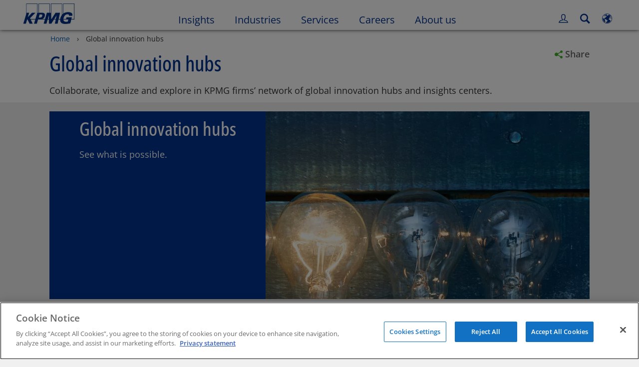

--- FILE ---
content_type: application/javascript
request_url: https://kpmg.com/etc/clientlibs/kpmgpublic/peoplefilmstrip/js/peoplefilmstrip-98043a.js
body_size: 719
content:
define(["plus","glider"],function(n,a){var r,s={},d={},l={},o={};function h(e){return Number.isNaN(n(e).width())&&(e=".module-peoplefilmstrip.component"),(n(".each-slide",e).width()+9)*n(".each-slide",e).length<n(e).width()}function t(){(l=n(".carousel-container",s)).attr("style","width:"+n(s).width()+"px"),d=n(".frame",s),o={draggable:!0,slidesToScroll:Math.floor(n(".carousel-container",s).width()/n(".each-slide").width()),slidesToShow:"auto",itemWidth:Math.round(n(".each-slide",s).width()),duration:.3,dragVelocity:1.2,easing:function(e,t,i,n,a){return n*(1-Math.pow(2,-10*t/a))+i},arrows:{prev:l.find(".prevPage").get(0),next:l.find(".nextPage").get(0)},skipTrack:!0},n("img.lazy",s).unveil();r=function(){var e=n(".controls .prevPage",s),t=n(".controls .nextPage",s),i=n(".scrollbar",s);e.hasClass("disabled")&&t.hasClass("disabled")?i.hide():i.show(),h(s)&&(e.hide(),t.hide(),i.hide())},(e=void 0)&&e.preventDefault();var e=new a(d.get(0),o),t=n(".controls .prevPage",s),i=n(".controls .nextPage",s);d.on("glider-refresh",function(){r()}),l.attr("style","width:"+n(s).width()+"px"),h(s)?(e.setOption({draggable:!1}),e.refresh(!0)):(e.setOption({draggable:!0}),e.refresh(!0),t.css("visibility","visible"),i.css("visibility","visible")),n(".each-slide .item",s).on("focus",function(){n(this).addClass("focusOutline")}),n(".each-slide .item",s).on("blur",function(){n(this).removeClass("focusOutline")}),n(".each-slide .item",s).on("keydown",function(e){var t=n(e.target),i=n(".frame").data("sly");t.parent().hasClass("each-slide")&&(e.shiftKey&&9===e.which?0===t.parent().data("index")?i.toStart(!0):t.parent().data("index")===n(".each-slide",s).length-1?i.toEnd(!0):0!==t.parent().prev(".each-slide").length&&i.slideBy(-1):9===e.which?t.parent().data("index")===n(".each-slide",s).length-1?i.toEnd(!0):0===t.parent().data("index")?i.toStart(!0):0!==t.parent().next(".each-slide").length&&i.slideBy(1):37===e.which&&0!==t.parent().prev(".each-slide").length?(t.parent().prev(".each-slide").find(".item").trigger("focus"),i.slideBy(-1)):39===e.which&&0!==t.parent().next(".each-slide").length&&(t.parent().next(".each-slide").find(".item").trigger("focus"),i.slideBy(1)))})}function i(){s=n(s),t()}return function(e){return s=e,n(window).on("resize",function(){var e=a(d.get(0));h(s)?e.setOption({draggable:!1}):e.setOption({draggable:!0}),e.refresh(!0)}),t(),n(document).on("reflowComplete",i),n(document).trigger("template.loaded"),n(e)}});